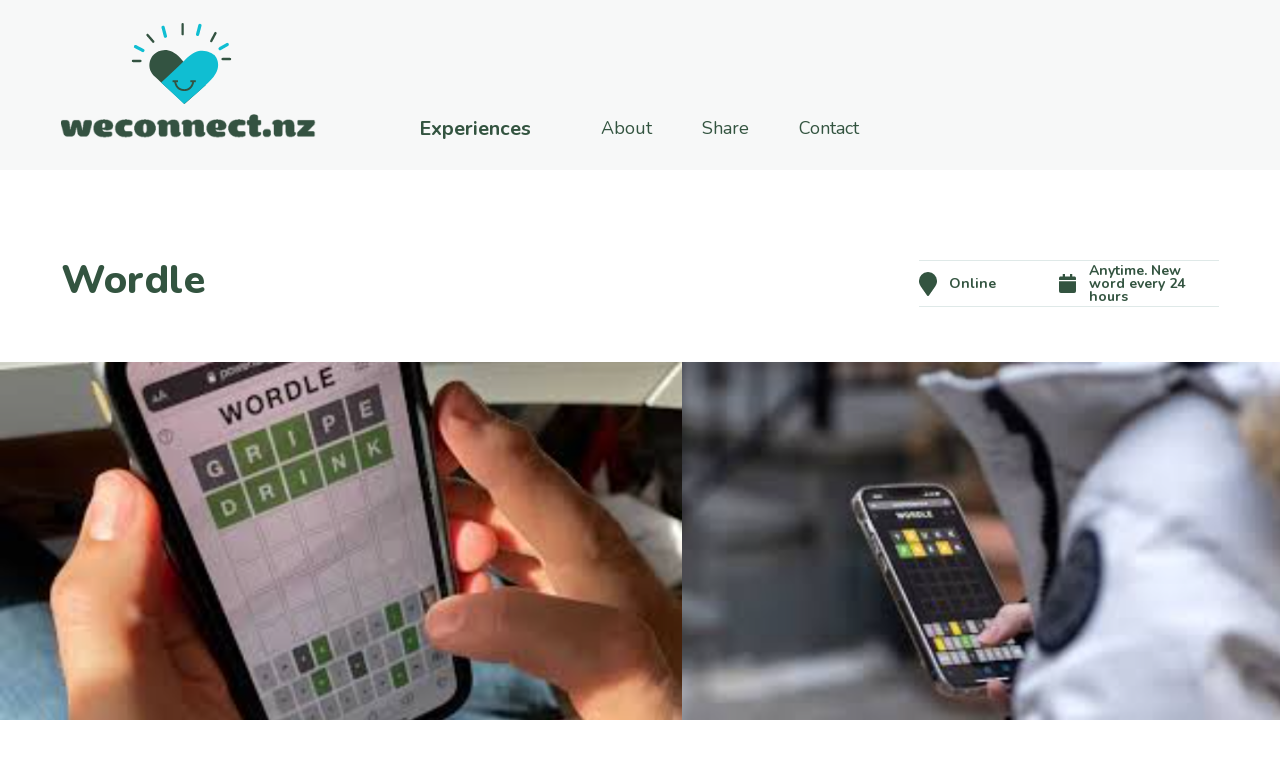

--- FILE ---
content_type: text/html; charset=UTF-8
request_url: https://weconnect.nz/experiences/wordle/
body_size: 3498
content:
<!DOCTYPE html PUBLIC "-//W3C//DTD XHTML 1.0 Transitional//EN" "https://www.w3.org/TR/xhtml1/DTD/xhtml1-transitional.dtd">
<head profile="https://gmpg.org/xfn/11">
<meta http-equiv="Content-Type" content="text/html; charset=UTF-8" />
<meta name="viewport" content="width=device-width">
<title>Wordle - We Connect</title>
<link rel="icon" type="image/x-icon" href="https://weconnect.nz/wp-content/themes/weconnect/images/icon-heart.svg" />

<meta name='robots' content='index, follow, max-image-preview:large, max-snippet:-1, max-video-preview:-1' />

	<!-- This site is optimized with the Yoast SEO plugin v22.6 - https://yoast.com/wordpress/plugins/seo/ -->
	<link rel="canonical" href="https://weconnect.nz/experiences/wordle/" />
	<meta property="og:locale" content="en_US" />
	<meta property="og:type" content="article" />
	<meta property="og:title" content="Wordle - We Connect" />
	<meta property="og:description" content="The viral sensation! Guess the word in six tries. Each guess must be a valid five-letter word. Hit the enter button to submit. After each guess, the colour of the tiles will change to show how close your guess was to the word. Share with your friends and family and improve  your word power. Fun [&hellip;]" />
	<meta property="og:url" content="https://weconnect.nz/experiences/wordle/" />
	<meta property="og:site_name" content="We Connect" />
	<meta property="article:modified_time" content="2022-09-22T01:16:22+00:00" />
	<meta property="og:image" content="https://weconnect.nz/wp-content/uploads/2022/03/Temp-363x240-34.png" />
	<meta property="og:image:width" content="363" />
	<meta property="og:image:height" content="240" />
	<meta property="og:image:type" content="image/png" />
	<meta name="twitter:card" content="summary_large_image" />
	<script type="application/ld+json" class="yoast-schema-graph">{"@context":"https://schema.org","@graph":[{"@type":"WebPage","@id":"https://weconnect.nz/experiences/wordle/","url":"https://weconnect.nz/experiences/wordle/","name":"Wordle - We Connect","isPartOf":{"@id":"https://weconnect.nz/#website"},"primaryImageOfPage":{"@id":"https://weconnect.nz/experiences/wordle/#primaryimage"},"image":{"@id":"https://weconnect.nz/experiences/wordle/#primaryimage"},"thumbnailUrl":"https://weconnect.nz/wp-content/uploads/2022/03/Temp-363x240-34.png","datePublished":"2022-03-29T12:17:01+00:00","dateModified":"2022-09-22T01:16:22+00:00","breadcrumb":{"@id":"https://weconnect.nz/experiences/wordle/#breadcrumb"},"inLanguage":"en-NZ","potentialAction":[{"@type":"ReadAction","target":["https://weconnect.nz/experiences/wordle/"]}]},{"@type":"ImageObject","inLanguage":"en-NZ","@id":"https://weconnect.nz/experiences/wordle/#primaryimage","url":"https://weconnect.nz/wp-content/uploads/2022/03/Temp-363x240-34.png","contentUrl":"https://weconnect.nz/wp-content/uploads/2022/03/Temp-363x240-34.png","width":363,"height":240},{"@type":"BreadcrumbList","@id":"https://weconnect.nz/experiences/wordle/#breadcrumb","itemListElement":[{"@type":"ListItem","position":1,"name":"Home","item":"https://weconnect.nz/"},{"@type":"ListItem","position":2,"name":"Experiences","item":"https://weconnect.nz/experiences/"},{"@type":"ListItem","position":3,"name":"Wordle"}]},{"@type":"WebSite","@id":"https://weconnect.nz/#website","url":"https://weconnect.nz/","name":"We Connect","description":"","potentialAction":[{"@type":"SearchAction","target":{"@type":"EntryPoint","urlTemplate":"https://weconnect.nz/?s={search_term_string}"},"query-input":"required name=search_term_string"}],"inLanguage":"en-NZ"}]}</script>
	<!-- / Yoast SEO plugin. -->


<link rel='dns-prefetch' href='//www.googletagmanager.com' />
<style id='classic-theme-styles-inline-css' type='text/css'>
/*! This file is auto-generated */
.wp-block-button__link{color:#fff;background-color:#32373c;border-radius:9999px;box-shadow:none;text-decoration:none;padding:calc(.667em + 2px) calc(1.333em + 2px);font-size:1.125em}.wp-block-file__button{background:#32373c;color:#fff;text-decoration:none}
</style>
<link rel='stylesheet' id='style.css-css' href='https://weconnect.nz/wp-content/themes/weconnect/style.css?ver=1764430587' type='text/css' media='all' />
<link rel='stylesheet' id='style-mq.css-css' href='https://weconnect.nz/wp-content/themes/weconnect/style-mq.css?ver=1764430587' type='text/css' media='all' />
<script type='text/javascript' src='https://weconnect.nz/wp-includes/js/jquery/jquery.min.js?ver=3.7.0' id='jquery-core-js'></script>
<script type='text/javascript' src='https://weconnect.nz/wp-includes/js/jquery/jquery-migrate.min.js?ver=3.4.1' id='jquery-migrate-js'></script>

<!-- Google tag (gtag.js) snippet added by Site Kit -->
<!-- Google Analytics snippet added by Site Kit -->
<script type='text/javascript' src='https://www.googletagmanager.com/gtag/js?id=G-JX52Q7BNLJ' id='google_gtagjs-js' async></script>
<script id="google_gtagjs-js-after" type="text/javascript">
window.dataLayer = window.dataLayer || [];function gtag(){dataLayer.push(arguments);}
gtag("set","linker",{"domains":["weconnect.nz"]});
gtag("js", new Date());
gtag("set", "developer_id.dZTNiMT", true);
gtag("config", "G-JX52Q7BNLJ");
</script>
<link rel="https://api.w.org/" href="https://weconnect.nz/wp-json/" /><link rel="alternate" type="application/json" href="https://weconnect.nz/wp-json/wp/v2/experience/116" /><link rel="alternate" type="application/json+oembed" href="https://weconnect.nz/wp-json/oembed/1.0/embed?url=https%3A%2F%2Fweconnect.nz%2Fexperiences%2Fwordle%2F" />
<link rel="alternate" type="text/xml+oembed" href="https://weconnect.nz/wp-json/oembed/1.0/embed?url=https%3A%2F%2Fweconnect.nz%2Fexperiences%2Fwordle%2F&#038;format=xml" />
<meta name="generator" content="Site Kit by Google 1.166.0" /></head>
<body class="experience-template-default single single-experience postid-116 experience-wordle">
<div class="overlay"></div>

<div id="contentWrapper">
<a href="#" class="prinav-trigger"></a>
<header>
	<a href="#maincontent" class="skiplink" tabindex="1">Skip to main content</a>
	<div class="container">
		<a href="/" id="logo"><img src="https://weconnect.nz/wp-content/themes/weconnect/images/logo-weconnect.png" /></a>
		<nav class="">
			<div class="mainmenu nav hrz">
	  		<ul id="menu-mainmenu" class="menu"><li id="menu-item-62" class="menu-item menu-item-type-custom menu-item-object-custom menu-item-62"><a href="/experiences/">Experiences</a></li>
</ul>	  		</div>
			<div class="topmenu nav hrz">
	  		<ul id="menu-topmenu" class="menu"><li id="menu-item-25" class="menu-item menu-item-type-post_type menu-item-object-page menu-item-25"><a href="https://weconnect.nz/about-we-connect/">About</a></li>
<li id="menu-item-26" class="menu-item menu-item-type-post_type menu-item-object-page menu-item-26"><a href="https://weconnect.nz/suggest-an-experience/">Share</a></li>
<li id="menu-item-27" class="contact menu-item menu-item-type-custom menu-item-object-custom menu-item-27"><a href="#contact">Contact</a></li>
</ul>	  		</div>
		</nav>
	</div>
</header>

<section class="single-experience">
	<div class="container">

		<div class="title-row">
			<h1>Wordle</h1>
 			<div class="wherewhen">
 				<div class="locn">Online</div>
				<div class="date">Anytime. New word every 24 hours</div>
			</div>
		</div>

				</div>
	<div class="container gallery-container">
		<div class="gallery-row">
		<div><img src="https://weconnect.nz/wp-content/uploads/2022/03/Temp-763x400-34.png" title="Temp-763x400 (34)" ></div><div><img src="https://weconnect.nz/wp-content/uploads/2022/03/Temp-668x400-35.png" title="Temp-668x400 (35)" ></div>		</div>
		</div>
	<div class="container">
        
    	<div class="content">
	    	<div class="description">
	    		<p>The viral sensation! Guess the word in six tries. Each guess must be a valid five-letter word. Hit the enter button to submit. After each guess, the colour of the tiles will change to show how close your guess was to the word. Share with your friends and family and improve  your word power. Fun for all ages. A simple and fun way to start or end the day if you enjoy deductive reasoning.</p>
	    			    		<div class="more-info">
	    				    		<h5>Cost?</h5>
					<p>Free</p>
					    			<h5>For more info visit:</h5>
	    			<p><a href="https://www.nytimes.com/games/wordle/index.html" target="_blank">Wordle</a></p>
	    		</div>
					    	</div>
	    	<div class="meta">
	    			    		


	    		<div class="cats"><a href="/experiences-category/connect" class="connect">Connect</a> <a href="/experiences-category/learn" class="learn">Learn</a></div>
	    	</div>
	    </div>


	</div>
		
	<div class="container">

		<div class="icon-spacer"><div><img src="https://weconnect.nz/wp-content/themes/weconnect/images/icon-heart.svg" /></div></div>


		<h3 class="section-head">More experiences like this</h3>

		<div class="tiles">

					 	<div class="tile ">
 		<div class="tile-detail">
	 		<a href="https://weconnect.nz/experiences/matariki-2023/" rel="bookmark" title="Permanent Link to Matariki 2025">
	 			<img src="https://weconnect.nz/wp-content/uploads/2023/07/image-363x240-24.png" class="attachment-post-thumbnail size-post-thumbnail wp-post-image" alt="" decoding="async" loading="lazy" />	 		</a>
			<h3><a href="https://weconnect.nz/experiences/matariki-2023/" rel="bookmark" title="Permanent Link to Matariki 2025">Matariki 2025</a></h3>
 			<div class="wherewhen">
 				<div class="locn">Nationwide</div>
				<div class="date">19 - 22 June 2025</div>
			</div>
			<p class="content">
				Matariki is a time where people, whānau, and communities gather together to remember the year that has passed, to celebrate the present, and to plan for the next year. It is a time to remember our loved ones who are no longer with us, to feast and celebrate with our relatives and friends, and to look towards the future and the hope of a season full of bounty.			</p>
			<div class="cats"><a href="/experiences-category/connect/" class="connect">Connect</a> <a href="/experiences-category/learn/" class="learn">Learn</a> <a href="/experiences-category/nature/" class="nature">Nature</a></div>
		</div>
	</div>					 	<div class="tile ">
 		<div class="tile-detail">
	 		<a href="https://weconnect.nz/experiences/the-alembics-lab/" rel="bookmark" title="Permanent Link to The Alembics Lab ">
	 			<img src="https://weconnect.nz/wp-content/uploads/2023/07/image-363x240-22.png" class="attachment-post-thumbnail size-post-thumbnail wp-post-image" alt="" decoding="async" loading="lazy" />	 		</a>
			<h3><a href="https://weconnect.nz/experiences/the-alembics-lab/" rel="bookmark" title="Permanent Link to The Alembics Lab ">The Alembics Lab </a></h3>
 			<div class="wherewhen">
 				<div class="locn">Online</div>
				<div class="date">All year round</div>
			</div>
			<p class="content">
				Designed for anyone who wants to learn the practical skills of distillation and extraction. The online  Foundation courses are the gateway to working with natural flavour and aroma. The specialised courses will elevate your skills and enhance your practice. In person courses also available 
			</p>
			<div class="cats"><a href="/experiences-category/art-craft/" class="art-craft">Art &amp; Craft</a> <a href="/experiences-category/learn/" class="learn">Learn</a> <a href="/experiences-category/nature/" class="nature">Nature</a></div>
		</div>
	</div>					 	<div class="tile ">
 		<div class="tile-detail">
	 		<a href="https://weconnect.nz/experiences/auckland-swords-club/" rel="bookmark" title="Permanent Link to Auckland Swords Club">
	 			<img src="https://weconnect.nz/wp-content/uploads/2023/07/image-363x240-21.png" class="attachment-post-thumbnail size-post-thumbnail wp-post-image" alt="" decoding="async" loading="lazy" />	 		</a>
			<h3><a href="https://weconnect.nz/experiences/auckland-swords-club/" rel="bookmark" title="Permanent Link to Auckland Swords Club">Auckland Swords Club</a></h3>
 			<div class="wherewhen">
 				<div class="locn">Auckland</div>
				<div class="date">Wednesday nights</div>
			</div>
			<p class="content">
				You've seen sword fighting in the movies, think Zorro and pirates  - what about giving it a go? Increase your fitness and learn a very fancy new skill. Elegant!			</p>
			<div class="cats"><a href="/experiences-category/get-moving/" class="get-moving">Get Moving</a> <a href="/experiences-category/learn/" class="learn">Learn</a></div>
		</div>
	</div>		
		</div><!-- end recent experiences -->



		<div class="more-items"><div><a href="/experiences-category/connect/" class="btn">More Similar experiences</a></div></div>



    </div>
</section>

	



<footer>
	<div class="container">
		<div>
			<a href="https://carers.net.nz" id="logo"><img src="https://weconnect.nz/wp-content/themes/weconnect/images/logo-carersnz-colour.png" /></a>
			<div class="content">
				<p>We connect is created and run by <a href="https://carers.net.nz" target="_blank">Carers NZ</a><br />
				<a href="tel:0800777797">0800 777 797</a>  |  <a href="mailto:centre@carers.net.nz">centre@carers.net.nz</a></p>
			</div>
		</div>
		<p class="copyright">&copy; CarersNZ, 2025. All rights reserved.</p>
	</div>
</footer>

<a href="#" class="floattotop">Back to top</a>
</div>


<script type='text/javascript' src='https://weconnect.nz/wp-content/themes/weconnect/js/jquery.plugins.js?ver=1764430587' id='jquery.plugins.js-js'></script>
<script type='text/javascript' src='https://weconnect.nz/wp-content/themes/weconnect/js/script.js?ver=1764430587' id='script.js-js'></script>

</body>
</html>

--- FILE ---
content_type: text/css
request_url: https://weconnect.nz/wp-content/themes/weconnect/style.css?ver=1764430587
body_size: 8320
content:
/*
Theme Name: communityresearch2021
Theme URI: http://communityresearch.co.nz/
Author: Thinkbox
Author URI: http://thinkbox.co.nz
Description: Theme for Community Research
Version: 1.0


  This theme was built by Sam Cooke,
  whose website you will find at http://www.thinkbox.co.nz/

  The CSS, XHTML and design is released under GPL:
  http://www.opensource.org/licenses/gpl-license.php
*/
@import url('https://fonts.googleapis.com/css2?family=Nunito:ital,wght@0,300;0,400;0,700;0,800;1,300;1,400&display=swap');
/*font-family: 'Nunito', sans-serif;*/

:root {
  --bgclr: #F7F8F8;
  --fontclr: #335440;
  --navbg:  #DFE9E8;
  --offwhite:  #F7F8F8;
  --ltgrey:  #DFE9E8;
  --btblue:  #0FBFD1;

  --blue:  #10BDD1;
  --pink:  #F07BAF;
  --green:  #72B97E;
  --yellow:  #FDBF52;

}


/* http://meyerweb.com/eric/tools/css/reset/
   v2.0 | 20110126
   License: none (public domain)
*/

html, body, div, span, applet, object, iframe,
h1, h2, h3, h4, h5, h6, p, blockquote, pre,
a, abbr, acronym, address, big, cite, code,
del, dfn, em, img, ins, kbd, q, s, samp,
small, strike, strong, sub, sup, tt, var,
b, u, i, center,
dl, dt, dd, ol, ul, li,
fieldset, form, label, legend,
table, caption, tbody, tfoot, thead, tr, th, td,
article, aside, canvas, details, embed,
figure, figcaption, footer, header, hgroup,
menu, nav, output, ruby, section, summary,
time, mark, audio, video {
  margin: 0;
  padding: 0;
  border: 0;
  font-size: 100%;
  font: inherit;
  vertical-align: baseline;
}
/* HTML5 display-role reset for older browsers */
article, aside, details, figcaption, figure,
footer, header, hgroup, menu, nav, section {
  display: block;
}
body {
  line-height: 1;
}
ol, ul {
  list-style: none;
}
blockquote, q {
  quotes: none;
}
blockquote:before, blockquote:after,
q:before, q:after {
  content: '';
  content: none;
}
table {
  border-spacing: 0;
}

/* end reset css */


/* reset box-sizing */
html {
  -webkit-box-sizing: border-box;
  -moz-box-sizing: border-box;
  box-sizing: border-box;
}
*, *:before, *:after {
  -webkit-box-sizing: inherit;
  -moz-box-sizing: inherit;
  box-sizing: inherit;
}


/* responsive */

.full {
    display: inline-block;
}
.resp {
    display: none;
}
.rhide {
  display: block !important;
}
.rshow {
  display: none !important;
}





/**** clearfix ****/

.clearfix:after {
  content: ".";
  display: block;
  clear: both;
  visibility: hidden;
  line-height: 0;
  height: 0;
}
.clearfix {
  display: inline-block;
}
html[xmlns] .clearfix {
  display: block;
}
* html .clearfix {
  height: 1%;
}

.clear { clear: both; }

/**** cols and rows and ****/

.row {
  overflow: hidden;
  _overflow:visible;
  _zoom:1;
  width: 100%;
}
.group:after {
  content: "";
  display: table;
  clear: both;
}


.float-right {
  float:right;
}

.center {
  margin: 0 auto;
}
.hidden {
  display: none;
}
.tall {
  min-height:100%;
}
.hide {
  display: none;
}

.centxt {
  text-align: center;
}
.lefttxt {
  text-align: left;
}
.righttxt {
  text-align: right;
}
.clearleft {
  clear: left;
}

.aligncenter,
div.aligncenter {
  display: block;
  margin-left: auto;
  margin-right: auto;
}


/* tbcolumns plugin css */

.wpcolumn-wrapper { width: 100%; }
.wpcolumn {
  float:left; display:inline; padding-left:25px; padding-right:25px;
  -webkit-box-sizing: border-box;
  -moz-box-sizing: border-box;
  box-sizing: border-box;}
.wpcolumn-wrapper-2 .wpcolumn { width: 50%; }
.wpcolumn-wrapper-3 .wpcolumn { width: 30%; }
.wpcolumn-first { padding-left: 0 !important; }
.wpcolumn-last { padding-right: 0 !important; }
.wpcolumn-clearfix { clear: both; }


.pad {
  padding: 0 20px;
}
.padleft {
  padding-left: 20px;
}
.padright {
  padding-right: 20px;
}
.padbottom {
  padding-bottom: 30px;
}


.headspace {
  padding-top: 30px !important;
}
.footspace {
  padding-bottom: 30px !important;
}


.flex-row {
  display: flex;
  flex-direction: row;
}
.flex-col {
  display: flex;
  flex-direction: column;
}

/***************TYPOGRAPHY*****************/





body {
  font-size: 22px !important;
  font-family: 'Nunito', sans-serif;
  font-weight: 400;
  text-align: left;
  color: var(--fontclr);
}

h1,h2,h3,h4,h5,h6,p,ul {

}

h1,h2,h3,h4,h5,h6 {
  margin-top: 0;
  margin-bottom: 15px;
  padding: 0;
  letter-spacing: 0.5px;
  color: var(--fontclr);
  line-height: 1.45;
  font-weight: 700;
}




p, li, td {
  margin-top: 0;
  margin-bottom: 20px;
  padding: 0;
  letter-spacing: 0.5px;
  line-height: 1.45;
  color: var(--fontclr);
}
li, td {
  margin: 0;
}

 
h1 {
  font-size: 1.818em;
  line-height:  48px;
  font-weight: 900;
  margin-top: 80px;
  margin-bottom: 50px;
}
section#home-banner .content h1 {
  font-size: 1.818em;
  line-height:  48px;
  font-weight: 900;
  max-width:  315px;
  margin-top: 0px;
  margin-bottom: 15px;
}
.title-row h1 {
  margin-top: 0;
}











h2 {
  position:  relative;
  font-size: 1.636em;
  margin: 80px auto 30px;
  text-align:  center;
  line-height: 1;
  padding: 0 20px;
  width:  fit-content;
  background:  #fff;
}
h2::before,
h2::after {
  position:  absolute;
  z-index: -1;
  top: 18px;
  right: 50%;
  content:  '';
  display:  block;
  width: 44.5vw;
  max-width: calc(720px - 4.8vw);
  height:  1px;
  border-bottom:  1px solid #10BED2;
}
h2::after {
  right: auto;
  left: 50%;
}
.search h2 {
  margin-bottom: 90px;
}


h3 {
  font-size: 1.636em;
}
h4 {
  font-size: 1.091em;
  font-weight: 700;
}
section#home-banner h4 {
  line-height:  28px;
  margin: 0;
  max-width:  210px;
}
.description h4 {
  font-size: 1.273em;
  font-weight: 400;
  margin-bottom: 30px;
}

footer h4 {
  font-size: 1.25em;
  font-weight: 800;
  color: var(--fontclr);
  margin-bottom: 12px;
}

h5 {
  font-size:1.125em;
  margin-bottom: 5px;
}

footer h5 {
  font-size:1em;
  text-transform: uppercase;
  background: url(images/heading-line.png) no-repeat left bottom;
  padding-bottom: 10px;
}

h6 {
  font-size: 0.86em;
  margin: 0 0 10px 0;
}
section#home-banner .grid-wrap h6 {
  font-size: 0.636em;
  line-height:  1;
  font-weight: 700;
  color:  var(--offwhite);
  margin: 0;
  text-transform: uppercase;
  text-align:  center;
}

section#home-banner .grid-wrap p {
  font-size: 1em;
  line-height:  28px;
  font-weight: 900;
  color:  var(--offwhite);
}



p.thin {  font-weight: 400; }
p.small { font-size: 0.7em; margin: 0px 0px 10px 0px; }
p.smaller { font-size: 0.6em; margin: 0px 0px 10px 0px; }

p.up { text-transform: uppercase; }

p.clear { clear: both;  margin: 0; padding: 0; height:0px;  }
p.clearspace10 { clear: both;  margin: 0; padding: 0; height:25px; }
p.clearspace25 { clear: both;  margin: 0; padding: 0; height:25px; }
p.clearspace50 { clear: both;  margin: 0; padding: 0; height:50px; }

ul, ol{
  margin: 10px 0 25px;
}
ul li,
ol li{
  list-style-position:outside;
  margin: 0 0 0 2.5em;
  font-size:1em;
  margin-left: 30px;
  line-height: 1.4em;
  letter-spacing: normal;
  padding: 0;
}
ul li,
ul li ul li { list-style: disc;
}
ol li,
ol li ol li,
ul li ol li  {
  list-style-type: lower-alpha;
}
ol li ul li {
  list-style: disc;
}
.content ul li {
    line-height: 1.5;
}




a, a:visited,
a:active {
  color: var(--fontclr);
  -webkit-transition: all 0.2s ease-out;
  -moz-transition: all 0.2s ease-out;
  transition: all 0.2s ease-out;
  text-decoration: underline;
  opacity:  1;
}
a.read-more {
  text-decoration: none;
}
a:hover {
  text-decoration: underline;
  opacity:  0.65;
}

a img {
  border: none;
}

.btn,
.btn a,
.wp-block-button__link,
button,
.more-items a {
  display: inline-block;
  line-height: 36px;
  width: auto;
  font-size: 0.818em;
  font-weight:  700;
  text-align: center;
  background: #fff;
  text-decoration: none;
  border: solid 2px var(--btblue);
  padding: 0 15px;
  cursor:  pointer;
      font-family: 'Nunito', sans-serif;
}
.btn:hover,
.btn a:hover,
.wp-block-button__link:hover,
button:hover,
button.active,
.more-items a:hover {
  background: var(--btblue);
  color:  var(--offwhite);
  text-decoration: none;
}
section#home-banner .wp-block-button__link {
  padding: 0 40px 0 15px;
  background: transparent;
}

button {
  border-width: 1px;
  font-size: 0.636em;
  font-weight: 400;
  padding: 0 8px;
  line-height: 25px;
  margin-right:  8px;

}
.catmenu .go {
  padding-top:  37px;
}
.catmenu .go button {
  border-width: 1px;
  font-size: 0.818em;
  font-weight: 700;
  padding: 0;
  width: 90px;
  text-align:  center;
  line-height: 44px;
  margin-right:  0px;
}
.catmenu .go button#clear {
  margin-top:  8px;
}


table {
  border-collapse: collapse;
  width: 100%
}
td, th {
  border: none;
  text-align: left;
  vertical-align: middle;
  padding: 0 10px 0 0;
}

table.alt-table td {
  text-align: right;
}
table.alt-table td:first-child {
  text-align: left;
}

strong {
  font-weight: 700;
}
em {
  font-style:italic;

}
small {
  font-size: 0.75em;
}
hr,
hr.wp-block-separator,
hr.wp-block-separator:not(.is-style-wide):not(.is-style-dots) {
    border: 0;
    height: 2px;
    background-color: var(--btblue);
    color: var(--btblue);
    position: relative;
    margin: 50px 0 50px 0;
    width: 100%;
    max-width: 370px;
}











code {
  font: 1.1em 'Courier New', Courier, Fixed;
}
#postend {
  height: 1px;
  width:100%;
}
figcaption {
  margin: 5px 0;
  padding-top: 0;
  font-size: 0.75em;
  font-style: italic;
  font-weight: 400;
  line-height: 1;

}
figcaption small {
  font-size: 0.8em;
  font-style: italic;
}
.wp-block-quote,
blockquote {
  width: 100%;
  margin: 30px 0 15px;
  padding: 0;
  line-height: 1;
  font-size: 1.14em;
    border-left: none;
    margin: 0 0 0;
    padding-left: 0;

}
blockquote p {
  line-height: 1.3;
}
cite {
  font-size: 9px;
  line-height: 1em;
  font-weight: 700;
  text-transform:  uppercase;
  display: block;
  padding: 0;
  margin: 10px 0 0;
}

input, textarea {
  font-size:1em;
  color: #777;
  letter-spacing: normal;
  width: 100%;
  margin: 0 0 10px;
  padding: 0 8px;
  border: solid 1px var(--btblue);
/* text-transform: uppercase; */
}
input[type="text"],
input[type="email"],
input[type="password"],
input[type="tel"]{
  line-height: 35px;
  height: 35px;
}
input[type="checkbox"] {
  width: 20px;
  margin-right: 10px;
}
textarea {
  padding: 8px;
}
input[type="submit"] {
  max-width: 230px ;
  color: #fff;
  text-transform: uppercase;
  font-size: 0.95em;
  background: #b3b3b3;
  font-weight: 600;
  line-height: 44px; height: 44px;
  cursor: pointer;
}
.filter input[type="submit"] {
  float: right;
}
select {
  padding: 0 10px;
  font-size: 0.818em;
  border: none;
  line-height: 44px;
  height: 44px;
  width:  90%;
  margin-bottom: 10px !important;
  font-weight: 300;
  background-color: #FFF;
  color: #777;
  vertical-align: middle !important;
  border-radius: 0;
  border: solid 1px var(--btblue);
  cursor: pointer;
  font-style:  italic;
}
select[name="researcher"] {
  width: calc(100% - 190px);
  float:right;
  border: solid 2px #DDE3E8
}

.select2-container--default .select2-selection--single {
    background-color: #fff;
    border: solid 2px #D3D3D3;
    border-radius: 0px;
    height: 35px;
}

input[type="checkbox"] {
  padding: 0;
  line-height: 25px;
  height: 25px;
  width: 25px;
  margin-bottom: 0 !important;
  background-color: #FFF;
  color: var(--fontclr);
  vertical-align: middle !important;
  border-radius: 0 !important;
  border: solid 1px var(--btblue) !important;
  cursor: pointer;
}
input[type="checkbox"]:checked,
input[type="checkbox"]:active {
  background-color: green;
}

input, select, textarea {
    /* -webkit-appearance: none;  */
    outline: none;
    font-family: 'Nunito', sans-serif;
    font-size: 0.818em;
}







::-webkit-input-placeholder { /* Chrome/Opera/Safari */
  color: var(--fontclr);
}
::-moz-placeholder { /* Firefox 19+ */
  color: var(--fontclr);
}
:-ms-input-placeholder { /* IE 10+ */
  color: var(--fontclr);
}
:-moz-placeholder { /* Firefox 18- */
  color: var(--fontclr);
}



.search-form {
  width:  100%;
  max-width: 450px;
  margin:  0 auto 50px;
  position: relative;
}
.search-form input[type="text"] {
  border: solid 1px var(--fontclr);
  width: 100%;
  height: 44px;
  line-height: 44px;
  font-size:  0.818em;
  font-weight: 700;
  color:  var(--fontclr);
  padding: 0 60px 0 20px;
}
.search-form input[type="submit"] {
  position:  absolute;
  top:  1px;
  right:  1px;
  width: 53px;
  height:  42px;
  background: var(--navbg) url(images/icon-search.svg) no-repeat center center;
  background-size: 35px auto;
  border:  none;
  text-indent: 9999px;
  cursor: pointer;
}

.filter,
.timeframe {
  font-weight:  300;
  font-style:  italic;
}
label {
  font-size: 0.818em;
  font-weight: 700;
  font-style: normal;
}
label.soft {
  font-weight: 400;
}









/***************LAYOUT*****************/

body {
  margin-top: 0;
  margin-right: 0;
  margin-bottom: 0;
  margin-left: 0;
  width: 100%;
  height: 100%;
  background: #fff;
  overflow-x: hidden;
}
body.is-scrolled {

}

#contentWrapper {
	width: 100%;
  overflow: hidden;
}

header,
nav,
section,
footer {
  position: relative;
  width: 100%;
  display: block;
  position: relative;
  z-index: 2;
}
header {
  z-index: 100;
}

nav {
  z-index: 100;
}

section {
  position: relative;
  padding: 0;
}

.container {
  position: relative;
  width: 100%;
  max-width: 1440px;
  padding-left: 4.8%;
  padding-right: 4.8%;
  margin: 0 auto !important;
}

.alt-wrap {
  background: var(--offwhite);
  padding-top: 40px;
  padding-bottom: 35px;
  margin-bottom:  95px;
}





.pagination {
  padding: 50px 0 50px;
}
.pagination a {
  font-size: 0.875em;
  text-decoration: none;
}



/*==============HEADER=================*/

header {
  background: var(--bgclr);
  height: 170px;
}
header .container {
  display: flex;
  flex-direction:  row;
  justify-content: space-between;
  align-items:  flex-end;
  padding-top:  23px;
}
header .container#nav {
  z-index: 2;
}



header a#logo {
  flex-basis:  30%;
  position: relative;
  float: left;
}
header a#logo img {
  width: 269px;
  height: auto;
}

header nav {
  flex-basis:  70%;
  display: flex;
  flex-direction:  row;
  justify-content: right;
  width: 100%;
}
header nav .mainmenu {
  margin-right:  50px;
}


.search .research-collection,
.error404 .research-collection {
  min-height: 400px;
}
.search form.searchform,
.error404 form.searchform {
  clear: both;
  display: block;
  width: 100%;
  max-width: 420px;
  position: relative;
}
.search form.searchform label,
.error404 form.searchform label {
  display: none;
}
.search form.searchform input[type="text"],
.error404 form.searchform input[type="text"] {

  position: relative;
  font-size: 1em;
  line-height: 36px !important;
  height: 36px !important;
  color: #024664;
  background: #fff;
  padding: 5px 40px 5px 8px;
  border: solid 1px #53B6A4;
  border-radius: 6px;
  transition: right 0.25s ease-in-out;
}

.search form.searchform input[type="submit"],
.error404 form.searchform input[type="submit"] {
  float:right;
  position: absolute;
  right: 0px;
  top: 0px;
  display: inline-block;
  width: 40px;
  height: 36px;
  text-indent: -9999px;
  padding: 0;
  border: none;
  border-radius:  0 6px 6px 0;
  background: #53B6A4 url(images/bg-search.svg) no-repeat left 10px center;
  background-size: 40%;
  cursor: pointer;
}






















header .filtermenu.collectionmenu ul {
    -moz-column-count: 4;
    -moz-column-gap: 20px;
    -webkit-column-count: 4;
    -webkit-column-gap: 20px;
    column-count: 3;
    column-gap: 40px;
    padding-top: 9px;
}
header .filtermenu.collectionmenu ul li {
  display: block;
  width: 100%;
  float: none;
}
header .filtermenu.collectionmenu ul li a {
  display: inline-block;
  line-height: 16px;
  height: 34px;
  color: #3C4759;
  font-size: 0.9em;
  font-weight: 700;
  text-align: left;
  text-decoration: none;
  border-radius: 0;
  border: none;
  padding: 0 0 0 20px;
  display: inline-block;
  margin: 0 0 10px 0;
  background: url(images/bullet-green.svg) no-repeat left top 2px;
}
.home header .filtermenu.collectionmenu ul li a {
  color: #fff;
}
header .filtermenu.collectionmenu ul li a:hover {
  background: url(images/bullet-green.svg) no-repeat left top 2px;
  color: #53B6A4;
}








section#home-banner {
  background: var(--bgclr);
  padding-top:  65px;
  padding-bottom:  50px;
}

section#home-banner .container {
  display:  flex;
  flex-direction: row;
}
section#home-banner .content {
  flex-basis: 35%;
  padding-right:  5%;
  display:  flex;
  flex-direction: column;
  justify-content: space-between;


}
section#home-banner .grid-wrap {
  flex-basis: 65%;
  display: grid;
  grid-template-columns: 1fr 1fr 1fr;
  column-gap: 5px;
  row-gap: 5px;
  border-radius:  15px;
  overflow:  hidden;
}
section#home-banner .grid-wrap div img {
  width: 100%;
  height: 100%;
  object-fit: cover;
}
section#home-banner .grid-wrap div.quote {
  display:  flex;
  flex-direction: column;
  justify-content: space-between;
  padding:  30px 22px 18px;
}

section#home-banner .grid-wrap div.q-0 { background: #72B97E; }
section#home-banner .grid-wrap div.q-1 { background: #F07BAF; }
section#home-banner .grid-wrap div.q-2 { background: #FDBF52; }
section#home-banner .grid-wrap div.q-3 { background: #0FBFD1; }



.title-row {
  position:  relative;
  display:  flex;
  flex-direction: row;
  justify-content:  space-between;
  align-items: flex-end;
  margin:  20px 0 50px;
}
.title-row::before {
  position:  absolute;
  z-index: -1;
  top: 23px;
  left: 0;
  content:  '';
  display:  block;
  width: 100%;
  max-width: calc(1440px - 9.6vw);
  height:  1px;
  border-bottom:  1px solid var(--ltgrey);
}
.title-row > * {
  background: #fff;
  padding-right:  20px;
  margin-bottom: 0;
  line-height:  1;
}
.title-row a {
  font-size:  0.818em;
  font-weight:  700;
  color: var(--btblue);
  padding-left:  20px;
  padding-right:  0;
  margin-bottom:  5px;
}

.single-experience .title-row {
  align-items: flex-start;
  margin: 90px 0 30px;
}
.single-experience .title-row::before {
  display:  none;
}


.icon-spacer {
  position:  relative;
  font-size: 1.636em;
  margin: 80px auto 115px;
  text-align:  center;
  line-height: 1;
  padding: 0 20px;
  width:  140px;
  background:  #fff ;
}
.icon-spacer::before,
.icon-spacer::after {
  position:  absolute;
  z-index: -1;
  top: 55px;
  right: 50%;
  content:  '';
  display:  block;
  width: 44.5vw;
  max-width: calc(720px - 4.8vw);
  height:  1px;
  border-bottom:  1px solid #10BED2;
}
.icon-spacer::after {
  right: auto;
  left: 50%;
}







h3.section-head {
  margin:  20px 0 50px;
}






/*===============FOOTER=================*/


footer {
  background: var(--bgclr);
}

footer .container > div {
  display: flex;
  flex-direction:  row;
  justify-content: space-between;
  padding-top: 40px;
  padding-bottom: 30px;
}

footer a#logo {
  flex-basis:  17%;
  position: relative;
  float: left;
}
footer a#logo img {
  width: 185px;
  height: auto;
}
footer .content {
  flex-basis:  83%;
  padding-top:  30px;
}



footer p {
  font-size: 0.727em;
  margin:  0 0 5px;
  line-height: 2.25;
}

footer .copyright {
  padding: 20px 0;
}
footer p.copyright {
  font-size: 0.636em;
  text-transform:  none !important;
}






.copyright {
  position: relative;
  margin-top: -15px;
}
.copyright p {
  /* margin: 0; */
}


/*===============OTHER=================*/
/*
.vert-align {
  display: flex;
  align-items: center;
  justify-content: center;
  flex-direction: column;
}


.banner .bg {
  width:100%;
}
.banner-txt {
  text-align: center;
  max-width: 70%;
  margin: 0 auto;
}



.item-content {
  padding: 15px;
  margin-bottom: 15px;
  border-left: solid 1px #5d5d5d;
  min-height: 300px;
}

*/


/*=================NAVIGATION=================*/
.skiplink {
  display:  none;
}

.nav ul,
.nav ul li {
  margin: 0;
  list-style: none;
  padding: 0;
  position: relative;
}
.nav ul li {
  margin: 0;
  padding: 0;
  list-style-image: none;
  display: block;
  /* width: 100%; */
}
.nav ul li a, .nav ul li a:visited, .nav ul li a:hover, .nav ul li a:active {
  text-decoration:none;
}
.nav.hrz ul li {
  float: left;
}
.nav.vert ul li {
  float: none;
}
.nav.hrz.cent ul {
  float: left !important;
  left: 50% !important;
}
.nav.hrz.cent ul li {
  right: 50% !important;
}
.nav>ul>li>ul>li>ul {
  display: none;
}

  /* Fix IE. Hide from IE Mac \*/
  * html ul li { float: left;  }
  * html ul li a { height: 1%; }
  body { font-size: 100%;  }
  /* End */


header nav ul {
}
header nav ul li {
}
header nav ul li a  {
	display: inline-block;
	font-size: 0.909em;
	line-height: 1;
  font-weight: 700;
	color: var(--fontclr);
	margin-left: 30px;
	padding: 0 10px;
	letter-spacing: normal; 
	-webkit-transition: all 0.2s ease-out;
	-moz-transition: all 0.2s ease-out;
	transition: all 0.2s ease-out;
}
header nav ul li:first-child a  {
  margin: 0 ;
}
header nav ul li.upload a  {
  border: solid 1px #53B6A4;
  border-radius: 8px;
}

header nav>ul>li.menu-item-has-children>a {
  line-height: 32px;
  padding: 0 20px 0 15px;
  background: url(images/trigger-arrow-black.svg) no-repeat right 0 top 13px;
  background-size: 14px auto;
  position: relative;
/*  pointer-events: none;*/
}

header nav ul>li>a:hover {
  color: #53B6A4;
  text-decoration: underline;
}
header nav ul>li:hover,
header nav ul>li:hover>a,
header nav ul li a.hovered {
  color: #53B6A4;
  text-decoration: underline;
 }
.home header nav>ul>li.menu-item-has-children:hover a {
  background-position: right 0 bottom 13px;
}

header nav ul>li:hover,
header nav ul>li.current-menu-item,
header nav ul>li.current-page-parent,
header nav ul>li.current-menu-item,
header nav ul>li.current-page-parent {
/* border-bottom: solid 8px #FDCC41; */
}

header nav .topmenu ul li a  {
  font-size: 0.818em;
  font-weight: 400;
}

.prinav-trigger {
  width: 40px;
  height: 40px;
  position: absolute;
  top: 10px;
  right: 2.666%;
  background: url(images/bg-primary-nav-trigger.svg) no-repeat left top;
  background-size: 100% auto;
  display: none;
  z-index: 10000;
}
.prinav-trigger.is-active {
    display: block;
    background-position: left bottom;
}




a.view-all {
  color: #53B6A4;
  font-size: 1.14em;
  font-weight: 700;
  line-height: 43px;
  float:left;
  margin-left: 15px;
  text-decoration: none;
}
a.view-all:hover {
  text-decoration: underline;
}

a.floattotop {
    display: none;
    overflow: hidden;
    width: 40px;
    height: 40px;
    z-index: 1038;
    position: fixed;
    bottom: 15px;
    right: 2%;
    top: auto;
    left: auto;
    padding: 0;
    border: none;
    background: var(--btblue) url(images/bg-up.svg) no-repeat center center;
    background-size: 20px auto;
    border-radius: 99px;
    text-indent: -9999px;
}
a.floattotop span {


}


.nextprev {
  position: absolute;
  top: 0px;
  right: 0;
  z-index: 10000;
  display: block;
  width: auto;
  height: auto;
}
.nextprev a {
  font-size: 0.92em;
  font-weight: 600;
  text-transform: uppercase;
}
.next {

  background-position: right 0;
}
.prev {
  margin-left: 15px;
}
.next:hover {
  background-position: right bottom;
}
.prev:hover {
  background-position: left bottom;
}

.overlay {
  display: none;
  width: 100%;
  height: 100%;
  top: 0%;
  left: 0%;
  position: absolute;
  z-index: 99;
  background: rgba(0,0,0,0);
  -webkit-transition: top 0.25s, left 0.25s;
  -moz-transition: top 0.25s, left 0.25s;
  transition: top 0.25s, left 0.25s;
}
.overlay.is-active {
  display: block;
  background: rgba(0,0,0,0.45);
}





.catmenu {
  display:  flex;
  flex-direction:  row;
  margin-bottom:  25px;
}
.home .catmenu {
  margin-bottom:  95px;
}
.catmenu > * {
  flex:  0 0 50%;
}
.catmenu .filter {
  padding-left: 4.8%;
  display:  flex;
  flex-direction:  row;
}
.catmenu .filter div {
  flex:  1 1 90%;
}
.catmenu .filter div.go {
  flex:  0 1 10%;
}

.catmenu .filter .wrap {
  display:  flex;
  flex-direction:  row;
}
.catmenu .filter .wrap > * {
  flex:  1 1 50%;
}
.catmenu label {
  display:  block;
  margin-bottom: 20px;
}
.catmenu.nav .cats ul {
    display: grid;
    grid-template-columns: 1fr 1fr 1fr 1fr;
    column-gap: 8px;
    row-gap: 8px;
}
.cats a {
  display: inline-block;
  line-height: 34px;
  height: 44px;
  width:  100%;
  font-size: 0.818em;
  font-weight: 700;
  text-align: left;
  text-decoration: none;
  background:  var(--navbg);
  padding: 5px 0 5px 10px;
  margin: 0;
  border-left:  solid 8px;
  transition:  all 0.25s ease-in;
}
.cats a.study-work { border-left:  solid 8px var(--pink); }
.cats a.feel-good { border-left:  solid 8px var(--yellow); }
.cats a.connect { border-left:  solid 8px var(--blue); }
.cats a.get-moving { border-left:  solid 8px var(--green); }
.cats a.respite { border-left:  solid 8px var(--green); }
.cats a.art-craft { border-left:  solid 8px var(--blue); }
.cats a.learn { border-left:  solid 8px var(--pink); }
.cats a.nature { border-left:  solid 8px var(--yellow); }


.cats a.selected { color: #fff; opacity: 1; border-left: /* solid 8px var(--fontclr); */ }
.cats a.selected.study-work { background: var(--pink); }
.cats a.selected.feel-good { background: var(--yellow); }
.cats a.selected.connect { background: var(--blue); }
.cats a.selected.get-moving { background: var(--green); }
.cats a.selected.respite { background: var(--green); }
.cats a.selected.art-craft { background: var(--blue); }
.cats a.selected.learn { background: var(--pink); }
.cats a.selected.nature { background: var(--yellow); }


.cats a.selected:hover {
  opacity: 1;
}
.cats a.unselected {
  opacity: 0.5;
}
.cats a.unselected:hover {
  opacity: 1;
}

.tile .cats a,
.single-experience .cats a  {
  max-width: 150px;
  margin-bottom: 8px;
}



.tabs {
  width: 100%;
  border-bottom: solid 1px #ccc;
  margin-bottom: 40px;
}
.tabs ul li {
  margin-right: 60px;
}
.tabs h2 {
  font-size: 1.75em;
  padding-bottom: 10px;
  padding-right: 20px;
  margin-bottom: 0;
  cursor: pointer;
}
.tabs li.active h2 {
  border-bottom: solid 4px #53B6A4;
}


.switches {
  display:  flex;
/*  justify-content:  left;*/
    padding-top:  8px;
    font-size: 0.818em;
}
.switches div:first-child {
    padding-right:  30px;
}












.filtermenu {
  display:  flex;
  flex-direction:  row;
}
.filtermenu .filters {
  flex:  0 0 50%;
}
.filtermenu .timeframe {
  flex:  0 0 50%;
  padding-left: 4.8%;
}
.filtermenu .timeframe .wrap {
  width:  100%;
  display:  flex;
  flex-direction:  row;
  margin-bottom:  20px;
}
.filtermenu .timeframe .wrap > div {
  flex:  0 0 60%;
}
.filtermenu .timeframe .wrap .date {
  flex:  0 0 40%;
  padding-left: 2.8%;
}
.filtermenu label {
  display:  block;
  margin-bottom: 20px;
}
.filtermenu.nav .filters ul {
    display: flex;
    flex-direction: row;
    flex-wrap: wrap;
    column-gap: 14px;
    row-gap: 12px;
}
.filters a {
  display: inline-block;
  line-height: 34px;
  height: 34px;
  width:  100%;
  font-size: 0.636em;
  font-weight: 700;
  text-align: center;
  text-decoration: none;
  text-transform: uppercase;
  background:  var(--navbg);
  padding: 0 14px;
  margin: 0;
  border-radius: 17px;
}

.filtermenu .timeframe button {
  position:  relative;
  overflow:  hidden;

}
.filtermenu .timeframe button input {
  position:  absolute;
  left:  -100px;
}















/************Layout style*************/


.tiles {
  display: grid;
  grid-template-columns: 1fr 1fr 1fr;
  column-gap: 6%;
  row-gap: 50px;
  margin-bottom:  90px;
}
.tile {
  height: 100%;
  position: relative;
  text-align: left;
  padding: 0;
  display: flex;
  flex-direction: column;
  justify-content: space-between;
}

.tile img {
  border-radius:  30px;
  margin-bottom: 35px;
}

.tile h3 {
  line-height: 1.25;
  margin-bottom: 20px;
  text-transform: none;
}
.tile h3 a {
  color: var(--fontclr);
}
.tile h3 a:hover {
  text-decoration: underline;
}

.tile .wherewhen {
  display: flex;
  flex-direction: row;
  justify-content: space-between;
  align-items: center ;
  margin: 0 0 25px;
  height:  47px;
  border:  solid var(--ltgrey);
  border-width:  1px 0;
}
.tile .wherewhen > div {
  flex:  0 0 50%;
  font-size:  0.636em;
  font-weight:  700;
  padding-left: 30px;
  min-height: 24px;
  display: flex;
  flex-direction: row;
  align-items: center ;
}
.tile .wherewhen .locn {
  background: url(images/icon-location.svg) no-repeat left center;
}
.tile .wherewhen .date {
  background: url(images/icon-calendar.svg) no-repeat left center;
}

.tile p {
  margin-bottom: 30px;
}


.aitems {
  display: grid;
  grid-template-columns: 1fr 1fr 1fr;
  column-gap: 6%;
  row-gap: 50px;
  margin-bottom:0;
}
.aitem {
  height: 100%;
  position: relative;
  text-align: left;
  padding: 0;
}

.content {
  display:  flex;
  flex-direction:  row;
}
.content .description {
  flex:  0 0 66.66%;
}
.content .meta {
  flex:  0 0 33.33%;
  padding-left: 4.8%;
}

.gallery-container {
  padding-left: 0;
  padding-right: 0;
}

.gallery-row {
  display:  flex;
  flex-direction:  row;
  column-gap: 10px;
  margin-bottom: 90px;
  width:  100%;
}
.gallery-row div {
  flex: 1 1 auto;
/*  width:  auto;*/
}



.single-experience .title-row .wherewhen {
  display: flex;
  flex-direction: row;
  justify-content: space-between;
  align-items: center ;
  margin: 0 0 25px;
  width:  300px;
  height:  47px;
  border:  solid var(--ltgrey);
  border-width:  1px 0;
}
.single-experience .title-row .wherewhen > div {
  flex:  0 0 50%;
  font-size:  0.636em;
  font-weight:  700;
  padding-left: 30px;
  min-height: 24px;
  display: flex;
  flex-direction: row;
  align-items: center ;
}
.single-experience .title-row .wherewhen .locn {
  background: url(images/icon-location.svg) no-repeat left center;
}
.single-experience .title-row .wherewhen .date {
  background: url(images/icon-calendar.svg) no-repeat left center;
}

.single-experience > .container > .content {
  margin-bottom:  60px;
}
.more-info {
  padding-top: 30px;
  margin-top: 30px;
  border-top:  solid 2px var(--btblue);
}
.single-experience .meta h5 {
  margin-top: 20px;
}
.single-experience .meta h5:first-child {
  margin-top: 0;
}
.single-experience .meta p {
  margin-bottom: 10px;
}
.single-experience .meta .cats {
  margin-top:  35px;
}



.accessability h3 {
  font-size:  0.818em;
  text-transform: uppercase;
  margin-bottom:  45px;
}
.aitem {
  padding: 10px 20px 0 80px;
}
.aitem {
  background:  url(images/icon-blank.svg) no-repeat left top;
  background-size:  53px;
}
.aitem.general {  background-image:  url(images/icon-general.svg); }
.aitem.transport {  background-image:  url(images/icon-transport.svg); }
.aitem.parking {  background-image:  url(images/icon-parking.svg); }




.more-items {
  display:  flex;
  justify-content: space-between;
  border-bottom:  1px solid #10BED2;
  height: 20px;
  margin-bottom: 115px;
/*  position:  relative;
  margin: 80px auto 115px;
  text-align:  center;
  line-height: 1;
  padding: 0 20px;
  width:  fit-content;
  background:  #fff;*/
}

/*.more-items::before,
.more-items::after {
  position:  absolute;
  z-index: -1;
  top: 18px;
  right: 50%;
  content:  '';
  display:  block;
  width: 44.5vw;
  max-width: calc(720px - 4.8vw);
  height:  1px;
  border-bottom:  1px solid #10BED2;
}
.more-items::after {
  right: auto;
  left: 50%;
}*/

.more-items > div {
  position:  relative;
  text-align:  center;
  line-height: 1;
  padding: 0 0 0 20px;
  width:  fit-content;
  background:  #fff;
  height: 40px;
}

.more-items > div:first-child {
  padding: 0 20px 0 0;
}


.narrow .description {
  max-width: 860px ;
}



.supporters {
  display: grid;
  grid-template-columns: 1fr 1fr 1fr 1fr;
  column-gap: 6%;
  row-gap: 50px;
  width: 100%;
  max-width: calc(100vw - 9.6%);
  margin:  80px 0;
}


.stories-header {
  display:  flex;
  flex-direction:  row;
  margin-top: 40px !important;
  margin-bottom:  30px !important;
  width:  100%;
}
.stories-header > * {
  flex:  0 0 50%;
}
.stories-header h1 {
  font-size: 2.182em;
  font-weight: 700;
  margin-top: 0px;
  margin-bottom:  0px;
  max-width:  540px;
}
.stories-header .filtermenu {
  display:  block;
  padding-left:  4.8%;
  margin-bottom:  0px;
}
.stories-header .filtermenu ul {
  margin-bottom:  40px;
}
.stories-header .filtermenu form {
  width:  100%;
  margin: 0 0;
}

.story-tile {
  display:  flex;
  flex-direction:  row;
  width:  100%;
  padding-bottom: 90px;
  margin-bottom: 80px;
  border-bottom:  solid 1px var(--btblue);
}
.story-tile:last-child {
  border-bottom: none;
}
.search .story-tile:last-child {
  border-bottom:  solid 1px var(--btblue);
}





.story-tile .tile-detail {
  flex:  0 0 70%;
  padding-right: 9.6%;
}
.story-tile .tile-img {
  flex:  0 0 30%;
}
.story-tile .tile-img img {
  border-radius: 30px;
}
.story-tile .filters {
  display: flex;
  flex-direction: row;
  flex-wrap: wrap;
  column-gap: 14px;
  row-gap: 12px;
}
.story-tile .filters a {
  width:  auto;
}
.story-tile h3 {
  margin-top:  30px;
}

.story-tile p.content {
  font-size:  1.182em;
  font-weight:  400;
  margin-bottom:  30px;
}












/***************WP STDS*****************/


p.wp-caption {
  font-size: 0.7em;
  font-style: italic;
  padding: 0 0 15px;
  border-bottom: solid 1px #bcbcbc;
  margin-bottom: 40px;

}

.widget {
  margin: 0;
}
.widget ul,
.widget ul li {
  padding: 0;
  margin: 0;
}


/* Begin Form Elements */
.entry form { /* This is mainly for password protected posts, makes them look better. */
  text-align:center;
  }




/***************MEDIA*****************/

img,
.txt img,
p img {
  width: 100%;
  object-fit: cover;
  max-width: 100%;
  }
p img {
  padding: 0;
  }
.post img {
 /*  margin: 25px 0;  */
}
.blog .post img {
  margin-bottom: 15px;
}
.main img {
  margin-bottom: 30px;
}
.wp-block-image.outsize {
  position: relative;
}
.wp-block-image.outsize img {
  width: 120%;
  max-width: 120%;
  margin: 40px auto 50px -10%;
  border: solid 1px #53B6A4;
}

.avatar img {
  max-width: 117px;
}
.thumb img {
  max-width: 150px;
}
.special-collections .thumb img {
  max-width: 100%;
}


.feature-image img {
  object-fit: cover;
}
img.centered {
  display: block;
  margin-left: auto;
  margin-right: auto;
  }
img.alignright {
  margin: 0 0 0 20px;
  }
img.alignleft {
  margin: 0 30px 2px 0;

  }
.alignright {
  float: right;
  }
.alignleft {
  float: left
  }

.video-embed {
  width: 100%;
  position: relative;
  padding-bottom: 56.25%; /* 16:9 */
  height: 0;
  margin-bottom: 30px;
}
.video-embed iframe {
  position: absolute;
  top: 0;
  left: 0;
  width: 100%;
  height: 100%;
}
img.ajax-loader {
  width: 16px;
}



/*!
 * Block fixes
 * http://jqueryui.com
 *
 */

.wp-block-image {
  display: block;
  margin-bottom: 15px;
  padding: 0;

  width: 100%;
/*  max-width: 620px;
  position: relative;
  margin: 35px 0 35px -10%;
  width: 120%;
  max-width: 1000%;*/
}

.wp-block-image img {
	display: block;
	/* width: 83.33333%; */
/*	margin: 0 auto;*/
}
.wp-block-image figcaption {
  width: 100%;
  margin: 0 auto 15px 0;
  color: #2C3D39;
  text-align: left;
  font-size: 1em;
  font-weight: normal;
  font-style: italic;
}




.wp-block-cover-image.has-background-dim:before {
    background-color: rgba(0,0,0,0) !important;
}

.wp-block-cover-image {
    min-height: 800px;
    min-height: calc(100vh - 150px);
    margin-top: 35px;
    margin-bottom: 64px;

}
.wp-block-cover-image:first-child {
    margin-top: 0px;

}








.gform_wrapper {
  padding: 0px 0 0 0;
}



.gform_wrapper.gravity-theme .gform_fields {
    grid-column-gap: 32px;
    grid-row-gap: 32px !important;
}

.gform_wrapper .gfield {
  padding: 0px 0 40px 0;
}

.gform_wrapper input,
.gform_wrapper select,
.gform_wrapper textarea {
  border: solid 1px var(--fontclr);
}
.gform_wrapper input,
.gform_wrapper select {
  height: 44px;
}
.gform_wrapper select {
  font-size: 1em !important;
}
.gform_wrapper select {
    font-style: italic;
}
.gform_wrapper select option {
    font-style: normal;
}
.gform_wrapper select option:first-child {
    font-style: italic;
}


.gform_wrapper input[type="checkbox"], .gform_wrapper input[type="radio"] {
    display: inline-block;
    padding-top: 0;
    clear: left;
    float: left;
    margin-right: 10px;
}
.gform_wrapper input[type="checkbox"], .gform_wrapper input[type="radio"] {
    line-height: 30px;
    height: 30px;
}
.gform_wrapper input[type="checkbox"] + label, .gform_wrapper input[type="radio"] + label {
    display: inline-block;
    max-width: 95%;
    float: left;
    line-height: 30px !important;
}

.gform_wrapper .gchoice input[type="radio"] {
   width: 20px;
   /* display: inline-block; */
}



.gform_wrapper legend.gfield_label,
.gform_wrapper label.gfield_label {
  font-size: 1.182em !important;
  padding-bottom: 28px !important;
}
.gform_wrapper label.gfield_label .gfield_required_text {
  font-size:  0.7em !important;
}

.gfield_checkbox {
    -moz-column-count: 3;
    -moz-column-gap: 20px;
    -webkit-column-count: 3;
    -webkit-column-gap: 20px;
    column-count: 3;
    column-gap: 20px;
}
.gform_wrapper .gsection {
  margin: 20px 0;
  padding-bottom: 14px;
}
.gform_wrapper .gsection h3 {
  font-size: 1.625em !important;
  font-weight: 400 !important;
  color: #53B6A4 !important;
  margin-bottom: 5px !important;
}

.gform_wrapper .gfield_validation_message, .gform_wrapper .validation_message {
    background: #fff9f9;
    border: none !important;
    font-size: 15px;
    margin-top: 0px;
    padding: 5px 0 !important;
}

.gfield_error {
    background: #fff9f9 !important;
    padding: 10px !important;
}
.gfield_error select {
    margin-bottom: 2px !important;
}
.gform_wrapper .gfield_required {

    font-size: 22px !important;

}


.gform_wrapper.gravity-theme .gsection {
    border-bottom: none !important;
    padding: 0 16px 8px 0;
}


/*
.gform_wrapper input[type="submit"] {
  margin-top:  20px;
  display: inline-block;
  line-height: 44px;
  height: 44px;
  font-size: 1.2em;
  font-weight: 400;
  text-align: center;
  text-decoration: none;
    color: #fff;
  border-radius: 8px;
  border: solid 1px #53B6A4;
  padding: 0 20px;
  text-transform: none;
    background: #53B6A4;
}
.gform_wrapper input[type="submit"]:hover {
  background: #fff;
  color: #11362F !important;
    text-decoration: none;
}

*/

.gform_wrapper input[type="submit"] {
  display: inline-block;
  line-height: 36px;
  width: auto;
  max-width: 320px;
  color:  var(--fontclr);
  font-size: 0.818em;
  font-weight:  700;
  text-align: center;
  background: #fff;
  text-decoration: none;
  border: solid 2px var(--btblue);
  padding: 0 35px 0 15px !important;
  border-radius: 0px;
  text-transform: none;
}
.gform_wrapper input[type="submit"]:hover,
.gform_wrapper input[type="submit"]:active {
  background: var(--btblue);
  color: var(--offwhite) !important;
  text-decoration: none;
}








.gform_wrapper p,
.gform_wrapper li {
    color: #000;
    font-weight: 400;
    font-size: 1.2em !important;
}
.gform_wrapper h3 {
  font-weight:  400 !important;
}


--- FILE ---
content_type: text/css
request_url: https://weconnect.nz/wp-content/themes/weconnect/style-mq.css?ver=1764430587
body_size: 1221
content:
@media only screen and (max-width: 1440px), screen and (max-device-width: 1440px) {
/*	.flex-direction-nav .flex-next {
	  right: -15px;
	}
	.flex-direction-nav .flex-prev {
	  left: -15px;
	}
	header #extras {
	    right: 5%;
	}
*/



}

@media only screen and (max-width: 1440px), screen and (max-device-width: 1440px) {
/*	.gallery-row {
	  display: block;
	  margin-bottom: 90px;
	  width:  100%;
	}
	.gallery-row img {
	  width:  auto;
	}*/

}
@media only screen and (max-width: 1350px), screen and (max-device-width: 1350px) {

.catmenu > .cats {
    flex: 0 0 60%;
}
.catmenu .filter {
    flex: 0 0 40%;
    padding-left: 2%;
    display: flex;
    flex-direction: column;
}
.catmenu .filter select {
	width: 100%;
}
.catmenu .go {
	padding-top: 17px;
	text-align:  right;
}
.switches {
    justify-content: space-between;
}
.switches div:first-child {
    padding-right: 0px;
}





}
@media only screen and (max-width: 1100px){
	.catmenu {
		flex-direction: column;
		width:  100%;
		max-width: 730px;
		margin-left:  auto;
		margin-right:  auto;
	}
	.catmenu > .cats {
	    flex: 0 0 100%;
	}
	.catmenu .filter {
	    flex: 0 0 100%;
	    padding-left: 0%;
	}
	.catmenu > .cats ul {
		margin-bottom:  25px;
	}
	.switches {
		width:  100%;
		max-width: 500px;
		margin-left:  auto;
		margin-right:  auto;
	}
	.catmenu .go {
		text-align:  center;
	}


}
@media only screen and (max-width: 1024px), screen and (max-device-width: 1024px) {





	section#home-banner .content {
	    flex-basis: 30%;
	    padding-right: 2%;
	    display: flex;
	    flex-direction: column;
	    justify-content: space-between;
	}
	section#home-banner .grid-wrap {
	    flex-basis: 70%;
	    display: grid;
	    grid-template-columns: 1fr 1fr 1fr;
	    column-gap: 5px;
	    row-gap: 5px;
	    border-radius: 15px;
	    overflow: hidden;
	}

	.tiles {
	    grid-template-columns: 1fr 1fr;
	}

	footer a#logo {
	  flex-basis:  25%;
	  position: relative;
	  float: left;
	}
	footer .content {
	  flex-basis:  75%;
	  padding-top:  30px;
	}



}







@media only screen and (max-device-width: 768px) {

	body{
		/*font-size: 15px !important;*/
	}

	.tiles {
	    grid-template-columns: 1fr 1fr;
	}

	header {
	    background: var(--bgclr);
	    height: 130px;
	}




	section#home-banner .container {
		flex-direction: column;
	}
	section#home-banner .content {
	    flex-basis: 100%;
	    padding-right: 0;
	}
	section#home-banner .grid-wrap {
	    flex-basis: 100%;
	    display: grid;
	    grid-template-columns: 1fr 1fr 1fr;
	}

  a.prinav-trigger {
    display: block;
    top: 35px;
  }



  header nav {
  	flex-direction:  column;
    z-index: 1001;
    top: 130px;
    right: -320px;
    width: 100%;
    max-width: 320px;
    float: none;
    background: var(--bgclr);
    position: absolute;
    height: 100vh;
    padding: 10px 40px 40px;
    transition: all 0.35s ease;
  }

  header nav.is-active {
      right: 0;
  }


  .mainmenu,
  .topmenu {
	width: 100%;
	margin: 0 auto 0 0;
	padding:  0;
	position:  relative;
	top: auto;
	right: auto;
  }
   .mainmenu {
   	margin-bottom:  15px;
   }
  .mainmenu ul,
  .topmenu ul {
    flex-direction: column;
  }
  .mainmenu ul li,
  .topmenu ul li  {
     padding: 10px 0 !important;
     float:  none !important;
  }
  .mainmenu ul li a,
  .topmenu ul li a {
    font-size: 1.1em;
    margin:  0;
    height:  40px;
     padding: 0 !important;
  }
  .mainmenu ul li:hover a,
  .mainmenu ul li:active a,
  .mainmenu ul li.current-menu-item a,
  .topmenu ul li:hover a,
  .topmenu ul li:active a,
  .topmenu ul li.current-menu-item a {
      border-bottom: none;
      font-weight: 700;
  }



	footer a#logo {
	  flex-basis:  30%;
	  position: relative;
	  float: left;
	}
	footer .content {
	  flex-basis:  70%;
	  padding-left:  30px;
	}



}
@media only screen and (max-width: 650px), screen and (max-device-width: 650px) {

	body {
	/*	font-size: 14px !important;*/
	}
	header .container {
	    display: block;

	}
	header a#logo {
	    width:  180px;
	}
	.catmenu.nav .cats ul {
	    grid-template-columns: 1fr 1fr 1fr;
	}
	.tiles {
	    grid-template-columns: 1fr;
	}
	h2 {
	    font-size: 1.48em;
	}
	h3 {
	    font-size: 1.336em;
	}
	.container {
	    padding-left: 25px;
	    padding-right: 25px;
	}

}
@media only screen and (max-width: 550px), screen and (max-device-width: 550px) {

	body {
	/*	font-size: 14px !important;*/
	}
	.catmenu.nav .cats ul {
	    grid-template-columns: 1fr 1fr;
	}
	section#home-banner .content {
	    flex-basis: 100%;
	    padding-right: 0;
	}
	section#home-banner .grid-wrap {
	    flex-basis: 100%;
	    display: grid;
	    grid-template-columns: 1fr 1fr;
	    grid-template-rows: 1fr 1fr 1fr 1fr;
	}
	section#home-banner .img-1 {
		display:  none;
	}

	section#home-banner .img-0 { order: 1; }
	section#home-banner .q-0 { order: 2; }
	section#home-banner .img-1 { /*order: 3;*/ }
	section#home-banner .q-1 { order: 4; }
	section#home-banner .img-2 { order: 3; }
	section#home-banner .q-2 { order: 5; }
	section#home-banner .img-3 { order: 6; }
	section#home-banner .q-3 { order: 8; }
	section#home-banner .img-4 { order: 7; }


	.supporters {
	    grid-template-columns: 1fr 1fr 1fr;
	}

	footer .container > div {
	    display: flex;
	    flex-direction: column;

	}
	footer .content {
	  flex-basis:  70%;
	  padding-left:  0;
	}
}

@media only screen and (max-width: 425px), screen and (max-device-width: 425px) {
	.switches {
	    flex-direction:  column;
	}
	.switches div:first-child {
	    margin-bottom:  8px;
	}
}

@media only screen and (max-width: 375px), screen and (max-device-width: 375px) {

	section#home-banner .grid-wrap {
	    flex-basis: 100%;
	    display: grid;
	    grid-template-columns: 1fr;
	    grid-template-rows: 1fr 1fr;
	}
	section#home-banner .img-1 {
		display:  none;
	}

	section#home-banner .img-0 { display:  none !important; }
	section#home-banner .q-0 { order: 2; }
	section#home-banner .img-1 { /*order: 3;*/ }
	section#home-banner .q-1 { /*display:  none !important;*/  }
	section#home-banner .img-2 { display:  none !important;  }
	section#home-banner .q-2 { /*display:  none !important;*/  }
	section#home-banner .img-3 { display:  none !important; }
	section#home-banner .q-3 { /*display:  none !important; */}
	section#home-banner .img-4 { display:  none !important;  }

	.supporters {
	    grid-template-columns: 1fr 1fr;
	}

}







@media only screen and (max-width: 320px), screen and (max-device-width: 320px) {

	body {
		font-size: 20px !important;
	}
	.container {
	    padding-left: 15px;
	    padding-right: 15px;
	}
  header nav {
    	padding-left: 15px;
  }

}

--- FILE ---
content_type: image/svg+xml
request_url: https://weconnect.nz/wp-content/themes/weconnect/images/bg-primary-nav-trigger.svg
body_size: 738
content:
<?xml version="1.0" encoding="utf-8"?>
<!-- Generator: Adobe Illustrator 25.0.0, SVG Export Plug-In . SVG Version: 6.00 Build 0)  -->
<svg version="1.1" id="Layer_1" xmlns="http://www.w3.org/2000/svg" xmlns:xlink="http://www.w3.org/1999/xlink" x="0px" y="0px"
	 viewBox="0 0 40 80" style="enable-background:new 0 0 40 80;" xml:space="preserve">
<style type="text/css">
	.st0{display:none;}
	.st1{fill:none;stroke:#53B6A4;stroke-width:2;stroke-miterlimit:10;}
</style>
<g id="Layer_1_1_" class="st0">
</g>
<g id="Layer_2_1_">
	<line class="st1" x1="7" y1="14" x2="32.1" y2="14"/>
	<line class="st1" x1="7" y1="20" x2="32.1" y2="20"/>
	<line class="st1" x1="7" y1="26" x2="32.1" y2="26"/>
	<line class="st1" x1="10.7" y1="50.6" x2="28.4" y2="68.3"/>
	<line class="st1" x1="10.7" y1="68.3" x2="28.4" y2="50.6"/>
</g>
</svg>


--- FILE ---
content_type: image/svg+xml
request_url: https://weconnect.nz/wp-content/themes/weconnect/images/icon-calendar.svg
body_size: 437
content:
<svg id="calendar-alt" xmlns="http://www.w3.org/2000/svg" width="17" height="19" viewBox="0 0 17 19">
  <path id="Shape" d="M1.822,19A1.8,1.8,0,0,1,0,17.219V7.57a.451.451,0,0,1,.455-.445H16.545A.451.451,0,0,1,17,7.57v9.649A1.8,1.8,0,0,1,15.179,19ZM.455,5.937A.452.452,0,0,1,0,5.492V4.156A1.8,1.8,0,0,1,1.822,2.375H3.643V.446A.452.452,0,0,1,4.1,0H5.616a.452.452,0,0,1,.455.446v1.93h4.857V.446A.452.452,0,0,1,11.384,0H12.9a.452.452,0,0,1,.455.446v1.93h1.822A1.8,1.8,0,0,1,17,4.156V5.492a.452.452,0,0,1-.455.445Z" fill="#335440"/>
</svg>


--- FILE ---
content_type: image/svg+xml
request_url: https://weconnect.nz/wp-content/themes/weconnect/images/bg-up.svg
body_size: 220
content:
<svg xmlns="http://www.w3.org/2000/svg" viewBox="0 0 125.34 70.61"><defs><style>.cls-1{fill:none;stroke:#fff;stroke-miterlimit:10;stroke-width:10px;}</style></defs><g id="Layer_2" data-name="Layer 2"><g id="Layer_1-2" data-name="Layer 1"><polyline class="cls-1" points="3.54 65.34 61.81 7.07 121.81 67.07"/></g></g></svg>

--- FILE ---
content_type: image/svg+xml
request_url: https://weconnect.nz/wp-content/themes/weconnect/images/icon-location.svg
body_size: 205
content:
<svg id="map-marker-alt_copy" data-name="map-marker-alt copy" xmlns="http://www.w3.org/2000/svg" width="18" height="24" viewBox="0 0 18 24">
  <path id="Shape" d="M8.077,23.518C1.265,13.641,0,12.629,0,9A9,9,0,0,1,18,9c0,3.629-1.265,4.641-8.077,14.518a1.126,1.126,0,0,1-1.847,0Z" fill="#335440"/>
</svg>


--- FILE ---
content_type: application/javascript
request_url: https://weconnect.nz/wp-content/themes/weconnect/js/script.js?ver=1764430587
body_size: 1476
content:
var ww = jQuery(window).width();
var hph = window.innerHeight;
var st = jQuery(window).scrollTop();
var $grid;
var isActive = false;

window.onorientationchange = function()
{
   //window.location.reload();
   console.log('reloaded')
}


jQuery(window).load(function() {

});

// on resize
jQuery(window).on("resize", function($) {


});
jQuery(window).scroll(function() {

    ww = jQuery(window).width();
    st = jQuery(window).scrollTop();
    if (st > 320 && ww > 880) {
        jQuery('a.floattotop').stop().fadeIn(350);
    } else {
        jQuery('a.floattotop').stop().fadeOut(350);
    }

});
jQuery(document).ready(function($) {


    $("html").removeClass("no-js").addClass("js");
    $('img').removeAttr('width').removeAttr('height');
    $("img").each(function(){
        if ( $(this).parent().is( "p" ) ) {
            $(this).unwrap();
        }
    })


	hph = window.innerHeight;
	ww = jQuery(window).width();

	if(ww > 880){

    $("a.floattotop").on("click", function(x) {
      $('html,body').stop().animate({scrollTop: 0}, 1050, function() { });
      x.preventDefault();
    });

	} else {
		//$('.page-prompts .col').removeAttr("style");
	}

/*  $('header .search-form input[type="text"]').focus(function(){
    if($('header .search-form input[type="text"]').val() == "" && !$('header .search-form').hasClass('active') ){
      $('header .search-form').addClass('active');
      x.preventDefault();
    } else {
      if($('header .search-form input[type="text"]').val() == ""){
        $('header .search-form').removeClass('active');
        x.preventDefault();
      };
    }
  });
  $('header .search-form input[type="text"]').focusout(function(){
    $('header .search-form').removeClass('active');
  });*/
/*
  $('header .search-form input[type="submit"]').click(function(x){
    if($('header .search-form input[type="text"]').val() == "" && !$('header .search-form').hasClass('active') ){
      $('header .search-form').addClass('active');
      x.preventDefault();
    } else {
      if($('header .search-form input[type="text"]').val() == ""){
        $('header .search-form').removeClass('active');
        x.preventDefault();
      };
    }
  });
*/








  $('.catmenu li a').click(function(e){
    e.preventDefault();
    if( $(this).hasClass('selected') ){
          $('#filter').attr('action', '/experiences/');
          $('.catmenu li a').removeClass('selected').removeClass('unselected');
    } else {
          $('#filter').attr('action', $(this).attr('href'));
          $('.catmenu li a').removeClass('selected').addClass('unselected');
          $(this).addClass('selected').removeClass('unselected');
      }
  });

  $('.filter select[name="location"]').change(function(e){ 
    if( $(this).val() != "" ) {
      $('input[name="online"]').prop( "checked", false );
    }
    $('#filter input[name="locn"]').val( $(this).val() );
  });

  $('.switches input[type="checkbox"][name="online"]').click(function(e){
    if( $(this).prop("checked") ) {
      $('.filter select[name="location"]').val($('.filter select[name="location"] option:first').val());
      $('#filter input[name="locn"]').val( 'online' );
    } else {
      $('#filter input[name="locn"]').val( '' );
    }
  });

  $('.switches input[type="checkbox"][name="free"]').click(function(e){
    if( $(this).prop("checked") ) {
          $('#filter input[name="free"]').val( 1 );
    } else {
          $('#filter input[name="free"]').val( 0 );
    }
  });

  $('button#find').click(function(e){
    e.preventDefault();
    $('#filter').submit();
  });

  $('button#clear').click(function(e){ a('clicked');
    e.preventDefault();
    $('#filter').attr('action', '/experiences/');
    $('#filter input[name="locn"]').val( '' );
    $('#filter input[name="free"]').val( 0 );
    $('.catmenu li a').removeClass('selected').removeClass('unselected');
    $('input[name="online"]').prop( "checked", false );
    $('input[name="free"]').prop( "checked", false );
    $('.filter select[name="location"]').val($('.filter select[name="location"] option:first').val());
    $('input[name="keyword"').val( '' );
  });

















  jQuery(".tab-pane").hide();
  jQuery(".tab-pane.active").show();

  jQuery(".tabs ul li h2").click(function(e){
    e.preventDefault();

    jQuery(".tabs li").removeClass('active');
    jQuery(this).parent().addClass('active');

    target = '.'+jQuery(this).parent().data('tab'); a(target)
    jQuery(".tab-pane.active").fadeOut(250,function(){
      jQuery(target).addClass('active').fadeIn(250,function(){
        wh = jQuery(window).height()+ 30;
        p = jQuery('.tabs').offset().top-30;
        jQuery('html,body').stop().animate({scrollTop: p}, 150);
      });
    }).removeClass('active');

  });


  $('.acrd-content').hide();
  $('.accordion ul li h3').on("click", function(x){
    x.preventDefault();
    $v = $(this);
    $u = $v.next();
    open = false;
    $('.acrd-content').each(function(){
      if( $(this).hasClass('active') ){
        open = true;
      };
    });
    if( open ){
      if( $v.hasClass('active') ){
        $v.removeClass('active');
        $u.removeClass('active').slideUp(250, function(){
        });
      } else {
        $('.accordion ul li h3').removeClass('active');
        $('.acrd-content.active').removeClass('active').slideUp(0, function(){
          $u.addClass('active').slideDown(350, function(){
            p = $v.offset().top - 80;
            $('html,body').stop().animate({scrollTop: p}, 350, function() { });
            $v.addClass('active');
          });
        });
      }
    } else {
      $u.addClass('active').slideDown(350, function(){
        p = $v.offset().top - 80;
        $('html,body').stop().animate({scrollTop: p}, 350, function() { });
        $v.addClass('active');
      });
    };
  });


  $("li.contact a").on("click", function(x) {
    closeAll();
    p = $("footer").offset().top - 75;
    $('html,body').stop().animate({scrollTop: p}, 1050, function() { });
    x.preventDefault();
  });




    $("#overlay").click(function(x){
        x.preventDefault();
        closeAll();
    });

    function closeAll() {
        $('.cart-contents').removeClass('active');
        $('.widget_shopping_cart_content').removeClass('active');
        $('nav').removeClass('is-active');
         $(".prinav-trigger").removeClass('is-active');
        /* if( $(".prinav-trigger").hasClass('is-active') ){
           $("nav").stop().fadeOut(200, function() {
                $(this).removeAttr('style');
            })
        };;*/
        $(".prinav-trigger, .overlay").removeClass('is-active');
       //$('.mainmenu-wrapper').hide();
    }

    function overlayit() {
        jQuery('.overlay').addClass('is-active').height(document.height).on("click", function(x) {
            closeAll();
            x.preventDefault();
        });
    }
    $(".prinav-trigger").on("click", function(x) {
        $(this).hasClass('is-active') ? hdn = false : hdn = true;
        closeAll();
        if (hdn) {
            //$('nav').stop().fadeIn(200);
            $('nav').addClass('is-active');
            $(this).addClass('is-active');
            overlayit();
        };
        x.preventDefault();
    });



}); //end doc ready


jQuery(window).load(function() {





});

//console log helper
function a(w) {
    console.log(w)
}

--- FILE ---
content_type: image/svg+xml
request_url: https://weconnect.nz/wp-content/themes/weconnect/images/icon-heart.svg
body_size: 3087
content:
<svg xmlns="http://www.w3.org/2000/svg" width="99.406" height="81.203" viewBox="0 0 99.406 81.203">
  <g id="Group_31" data-name="Group 31" transform="translate(1.203 1.203)">
    <path id="Fill_1" data-name="Fill 1" d="M35.085,53.87C26.736,46.408,11.879,32.609,5.562,26.8-3.906,18.08.738,7.614,4.708,4.176,9.021.44,19.437-4.54,31.074,8.17c3.7,4.042,13.877,17.776,25.353,26.83" transform="translate(16.439 25.812)" fill="#335341"/>
    <path id="Fill_3" data-name="Fill 3" d="M22.931,53.257c8.963-7.223,23.975-20.283,29.412-26.908,8.047-9.805,4-19.3.525-22.2C50.531,2.189,38.559-5.5,26.25,6.945,22.615,10.622,15.894,17.769,0,31.8" transform="translate(28.141 26.465)" fill="#10bed2"/>
    <path id="Stroke_5" data-name="Stroke 5" d="M0,.955H7.365" transform="translate(0 35.776)" fill="none" stroke="#335341" stroke-linecap="round" stroke-miterlimit="10" stroke-width="2.406"/>
    <path id="Stroke_7" data-name="Stroke 7" d="M0,0,7.392,3.875" transform="translate(2.525 22.413)" fill="none" stroke="#10bed2" stroke-linecap="round" stroke-miterlimit="10" stroke-width="3.249"/>
    <path id="Stroke_9" data-name="Stroke 9" d="M0,0,5.733,6.641" transform="translate(14.519 10.791)" fill="none" stroke="#335341" stroke-linecap="round" stroke-miterlimit="10" stroke-width="2.406"/>
    <path id="Stroke_11" data-name="Stroke 11" d="M0,0,2.315,8.924" transform="translate(30.089 3.113)" fill="none" stroke="#10bed2" stroke-linecap="round" stroke-miterlimit="10" stroke-width="3.249"/>
    <path id="Stroke_13" data-name="Stroke 13" d="M7.365.955H0" transform="translate(89.635 33.909)" fill="none" stroke="#335341" stroke-linecap="round" stroke-miterlimit="10" stroke-width="2.406"/>
    <path id="Stroke_15" data-name="Stroke 15" d="M7.182,0,0,4.082" transform="translate(87.082 20.337)" fill="none" stroke="#10bed2" stroke-linecap="round" stroke-miterlimit="10" stroke-width="3.249"/>
    <path id="Stroke_17" data-name="Stroke 17" d="M4.208,0,0,7.887" transform="translate(78.273 8.923)" fill="none" stroke="#335341" stroke-linecap="round" stroke-miterlimit="10" stroke-width="2.406"/>
    <path id="Stroke_19" data-name="Stroke 19" d="M2.315,0,0,8.924" transform="translate(64.596 1.245)" fill="none" stroke="#10bed2" stroke-linecap="round" stroke-miterlimit="10" stroke-width="3.249"/>
    <path id="Stroke_21" data-name="Stroke 21" d="M.969,0V9.962" transform="translate(48.689)" fill="none" stroke="#335341" stroke-linecap="round" stroke-miterlimit="10" stroke-width="2.406"/>
    <path id="Fill_23" data-name="Fill 23" d="M22.014,0,0,19.61" transform="translate(50.972 60.39)" fill="#fff"/>
    <path id="Stroke_25" data-name="Stroke 25" d="M0,.955H5.472" transform="translate(39.558 56.071)" fill="none" stroke="#335341" stroke-miterlimit="10" stroke-width="1.925"/>
    <path id="Stroke_27" data-name="Stroke 27" d="M0,.955H5.472" transform="translate(57.337 56.071)" fill="none" stroke="#335341" stroke-miterlimit="10" stroke-width="1.925"/>
    <path id="Stroke_29" data-name="Stroke 29" d="M0,0S.632,7.835,8.68,8.25,17.99.208,17.99.208" transform="translate(42.188 57.649)" fill="none" stroke="#335341" stroke-miterlimit="10" stroke-width="1.925"/>
  </g>
</svg>
